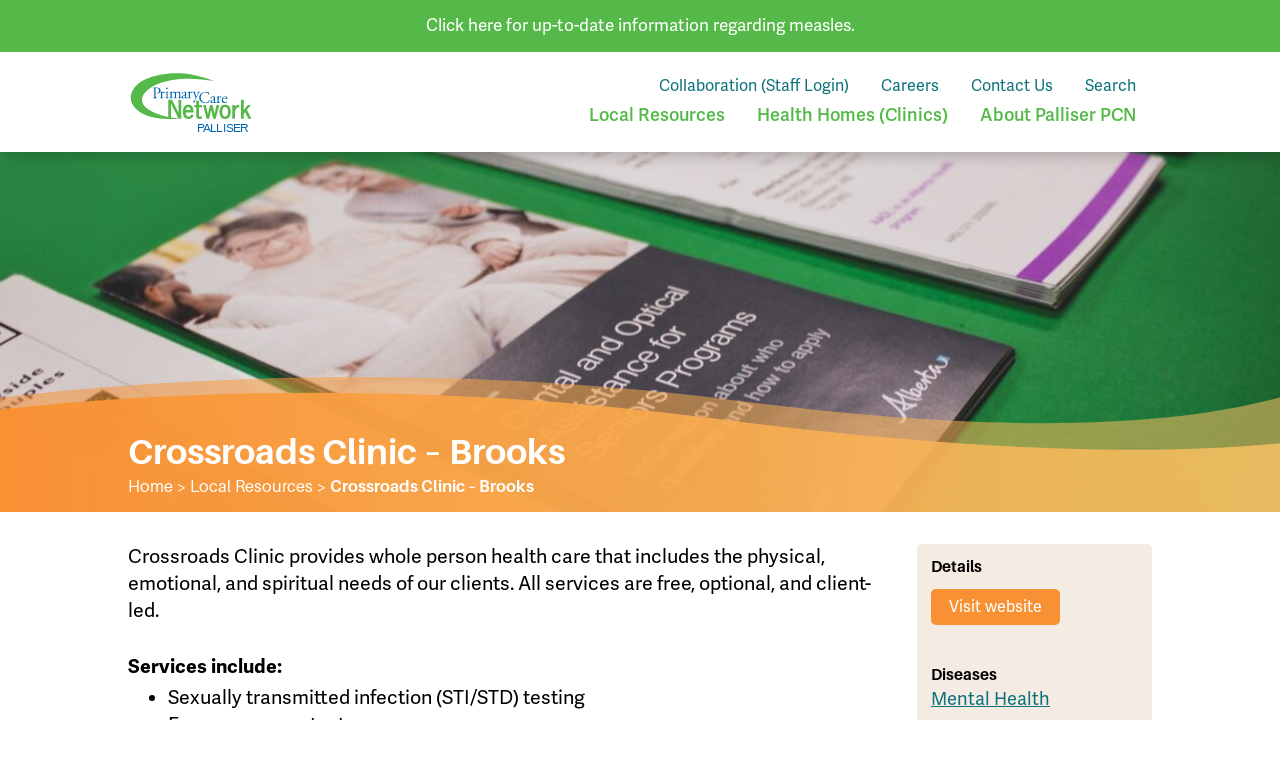

--- FILE ---
content_type: text/html; charset=UTF-8
request_url: https://www.palliserpcn.ca/local-resources/crossroads-clinic-brooks/
body_size: 8088
content:
<!doctype html>
<!--[if lt IE 7]><html lang="en" class="no-js lt-ie9 lt-ie8 lt-ie7"><![endif]-->
<!--[if (IE 7)&!(IEMobile)]><html lang="en" class="no-js lt-ie9 lt-ie8"><![endif]-->
<!--[if (IE 8)&!(IEMobile)]><html lang="en" class="no-js lt-ie9"><![endif]-->
<!--[if gt IE 8]><!--> <html lang="en" class="no-js"><!--<![endif]-->
	<head>
		<meta charset="utf-8">
		
		<title>Crossroads Clinic - Brooks - Palliser Primary Care Network</title>
		
				<meta name="HandheldFriendly" content="True">
		<meta name="viewport" content="width=device-width, initial-scale=1.0, maximum-scale=1.0, user-scalable=0">
		
		<!-- So the site runs in fullscreen when launched from a devices homescreen -->
		<meta name="apple-mobile-web-app-capable" content="yes">
		<meta name="mobile-web-app-capable" content="yes">
		<meta name="format-detection" content="telephone=no">
		
				<link rel="apple-touch-icon" href="https://www.palliserpcn.ca/wp-content/themes/palliser-bones/images/apple-icon-touch.png">
				<link rel="icon" href="https://www.palliserpcn.ca/wp-content/uploads/favicon.png">
		<!--[if IE]>
			<link rel="shortcut icon" href="https://www.palliserpcn.ca/wp-content/themes/palliser-bones/favicon.ico">
		<![endif]-->
				<meta name="msapplication-TileColor" content="#f01d4f">
		<meta name="msapplication-TileImage" content="https://www.palliserpcn.ca/wp-content/themes/palliser-bones/images/win8-tile-icon.png">
		
		<link rel="pingback" href="https://www.palliserpcn.ca/xmlrpc.php">
		
				<meta name='robots' content='index, follow, max-image-preview:large, max-snippet:-1, max-video-preview:-1' />

	<!-- This site is optimized with the Yoast SEO plugin v23.0 - https://yoast.com/wordpress/plugins/seo/ -->
	<link rel="canonical" href="https://www.palliserpcn.ca/local-resources/crossroads-clinic-brooks/" />
	<meta property="og:locale" content="en_US" />
	<meta property="og:type" content="article" />
	<meta property="og:title" content="Crossroads Clinic - Brooks - Palliser Primary Care Network" />
	<meta property="og:description" content="Crossroads Clinic provides whole person health care that includes the physical, emotional, and spiritual needs of our clients...." />
	<meta property="og:url" content="https://www.palliserpcn.ca/local-resources/crossroads-clinic-brooks/" />
	<meta property="og:site_name" content="Palliser Primary Care Network" />
	<meta property="article:modified_time" content="2025-02-06T22:10:38+00:00" />
	<meta name="twitter:card" content="summary_large_image" />
	<meta name="twitter:label1" content="Est. reading time" />
	<meta name="twitter:data1" content="1 minute" />
	<script type="application/ld+json" class="yoast-schema-graph">{"@context":"https://schema.org","@graph":[{"@type":"WebPage","@id":"https://www.palliserpcn.ca/local-resources/crossroads-clinic-brooks/","url":"https://www.palliserpcn.ca/local-resources/crossroads-clinic-brooks/","name":"Crossroads Clinic - Brooks - Palliser Primary Care Network","isPartOf":{"@id":"https://www.palliserpcn.ca/#website"},"datePublished":"2021-01-13T23:01:47+00:00","dateModified":"2025-02-06T22:10:38+00:00","breadcrumb":{"@id":"https://www.palliserpcn.ca/local-resources/crossroads-clinic-brooks/#breadcrumb"},"inLanguage":"en","potentialAction":[{"@type":"ReadAction","target":["https://www.palliserpcn.ca/local-resources/crossroads-clinic-brooks/"]}]},{"@type":"BreadcrumbList","@id":"https://www.palliserpcn.ca/local-resources/crossroads-clinic-brooks/#breadcrumb","itemListElement":[{"@type":"ListItem","position":1,"name":"Home","item":"https://www.palliserpcn.ca/"},{"@type":"ListItem","position":2,"name":"Local Resources","item":"https://www.palliserpcn.ca/local-resources/"},{"@type":"ListItem","position":3,"name":"Crossroads Clinic &#8211; Brooks"}]},{"@type":"WebSite","@id":"https://www.palliserpcn.ca/#website","url":"https://www.palliserpcn.ca/","name":"Palliser Primary Care Network","description":"Primary care for patients throughout south-eastern Alberta","potentialAction":[{"@type":"SearchAction","target":{"@type":"EntryPoint","urlTemplate":"https://www.palliserpcn.ca/?s={search_term_string}"},"query-input":"required name=search_term_string"}],"inLanguage":"en"}]}</script>
	<!-- / Yoast SEO plugin. -->


<link rel="alternate" type="application/rss+xml" title="Palliser Primary Care Network &raquo; Feed" href="https://www.palliserpcn.ca/feed/" />
<link rel="alternate" type="application/rss+xml" title="Palliser Primary Care Network &raquo; Comments Feed" href="https://www.palliserpcn.ca/comments/feed/" />
<link rel="alternate" title="oEmbed (JSON)" type="application/json+oembed" href="https://www.palliserpcn.ca/wp-json/oembed/1.0/embed?url=https%3A%2F%2Fwww.palliserpcn.ca%2Flocal-resources%2Fcrossroads-clinic-brooks%2F" />
<link rel="alternate" title="oEmbed (XML)" type="text/xml+oembed" href="https://www.palliserpcn.ca/wp-json/oembed/1.0/embed?url=https%3A%2F%2Fwww.palliserpcn.ca%2Flocal-resources%2Fcrossroads-clinic-brooks%2F&#038;format=xml" />
<style id='wp-img-auto-sizes-contain-inline-css' type='text/css'>
img:is([sizes=auto i],[sizes^="auto," i]){contain-intrinsic-size:3000px 1500px}
/*# sourceURL=wp-img-auto-sizes-contain-inline-css */
</style>
<style id='wp-block-library-inline-css' type='text/css'>
:root{--wp-block-synced-color:#7a00df;--wp-block-synced-color--rgb:122,0,223;--wp-bound-block-color:var(--wp-block-synced-color);--wp-editor-canvas-background:#ddd;--wp-admin-theme-color:#007cba;--wp-admin-theme-color--rgb:0,124,186;--wp-admin-theme-color-darker-10:#006ba1;--wp-admin-theme-color-darker-10--rgb:0,107,160.5;--wp-admin-theme-color-darker-20:#005a87;--wp-admin-theme-color-darker-20--rgb:0,90,135;--wp-admin-border-width-focus:2px}@media (min-resolution:192dpi){:root{--wp-admin-border-width-focus:1.5px}}.wp-element-button{cursor:pointer}:root .has-very-light-gray-background-color{background-color:#eee}:root .has-very-dark-gray-background-color{background-color:#313131}:root .has-very-light-gray-color{color:#eee}:root .has-very-dark-gray-color{color:#313131}:root .has-vivid-green-cyan-to-vivid-cyan-blue-gradient-background{background:linear-gradient(135deg,#00d084,#0693e3)}:root .has-purple-crush-gradient-background{background:linear-gradient(135deg,#34e2e4,#4721fb 50%,#ab1dfe)}:root .has-hazy-dawn-gradient-background{background:linear-gradient(135deg,#faaca8,#dad0ec)}:root .has-subdued-olive-gradient-background{background:linear-gradient(135deg,#fafae1,#67a671)}:root .has-atomic-cream-gradient-background{background:linear-gradient(135deg,#fdd79a,#004a59)}:root .has-nightshade-gradient-background{background:linear-gradient(135deg,#330968,#31cdcf)}:root .has-midnight-gradient-background{background:linear-gradient(135deg,#020381,#2874fc)}:root{--wp--preset--font-size--normal:16px;--wp--preset--font-size--huge:42px}.has-regular-font-size{font-size:1em}.has-larger-font-size{font-size:2.625em}.has-normal-font-size{font-size:var(--wp--preset--font-size--normal)}.has-huge-font-size{font-size:var(--wp--preset--font-size--huge)}.has-text-align-center{text-align:center}.has-text-align-left{text-align:left}.has-text-align-right{text-align:right}.has-fit-text{white-space:nowrap!important}#end-resizable-editor-section{display:none}.aligncenter{clear:both}.items-justified-left{justify-content:flex-start}.items-justified-center{justify-content:center}.items-justified-right{justify-content:flex-end}.items-justified-space-between{justify-content:space-between}.screen-reader-text{border:0;clip-path:inset(50%);height:1px;margin:-1px;overflow:hidden;padding:0;position:absolute;width:1px;word-wrap:normal!important}.screen-reader-text:focus{background-color:#ddd;clip-path:none;color:#444;display:block;font-size:1em;height:auto;left:5px;line-height:normal;padding:15px 23px 14px;text-decoration:none;top:5px;width:auto;z-index:100000}html :where(.has-border-color){border-style:solid}html :where([style*=border-top-color]){border-top-style:solid}html :where([style*=border-right-color]){border-right-style:solid}html :where([style*=border-bottom-color]){border-bottom-style:solid}html :where([style*=border-left-color]){border-left-style:solid}html :where([style*=border-width]){border-style:solid}html :where([style*=border-top-width]){border-top-style:solid}html :where([style*=border-right-width]){border-right-style:solid}html :where([style*=border-bottom-width]){border-bottom-style:solid}html :where([style*=border-left-width]){border-left-style:solid}html :where(img[class*=wp-image-]){height:auto;max-width:100%}:where(figure){margin:0 0 1em}html :where(.is-position-sticky){--wp-admin--admin-bar--position-offset:var(--wp-admin--admin-bar--height,0px)}@media screen and (max-width:600px){html :where(.is-position-sticky){--wp-admin--admin-bar--position-offset:0px}}

/*# sourceURL=wp-block-library-inline-css */
</style><style id='wp-block-list-inline-css' type='text/css'>
ol,ul{box-sizing:border-box}:root :where(.wp-block-list.has-background){padding:1.25em 2.375em}
/*# sourceURL=https://www.palliserpcn.ca/wp-includes/blocks/list/style.min.css */
</style>
<style id='global-styles-inline-css' type='text/css'>
:root{--wp--preset--aspect-ratio--square: 1;--wp--preset--aspect-ratio--4-3: 4/3;--wp--preset--aspect-ratio--3-4: 3/4;--wp--preset--aspect-ratio--3-2: 3/2;--wp--preset--aspect-ratio--2-3: 2/3;--wp--preset--aspect-ratio--16-9: 16/9;--wp--preset--aspect-ratio--9-16: 9/16;--wp--preset--color--black: #000000;--wp--preset--color--cyan-bluish-gray: #abb8c3;--wp--preset--color--white: #FFFFFF;--wp--preset--color--pale-pink: #f78da7;--wp--preset--color--vivid-red: #cf2e2e;--wp--preset--color--luminous-vivid-orange: #ff6900;--wp--preset--color--luminous-vivid-amber: #fcb900;--wp--preset--color--light-green-cyan: #7bdcb5;--wp--preset--color--vivid-green-cyan: #00d084;--wp--preset--color--pale-cyan-blue: #8ed1fc;--wp--preset--color--vivid-cyan-blue: #0693e3;--wp--preset--color--vivid-purple: #9b51e0;--wp--preset--color--yellow: #D5DD4D;--wp--preset--color--blue: #30B7C2;--wp--preset--color--blue-dk: #127887;--wp--preset--color--green: #00A561;--wp--preset--color--green-dk: #AEBA81;--wp--preset--gradient--vivid-cyan-blue-to-vivid-purple: linear-gradient(135deg,rgb(6,147,227) 0%,rgb(155,81,224) 100%);--wp--preset--gradient--light-green-cyan-to-vivid-green-cyan: linear-gradient(135deg,rgb(122,220,180) 0%,rgb(0,208,130) 100%);--wp--preset--gradient--luminous-vivid-amber-to-luminous-vivid-orange: linear-gradient(135deg,rgb(252,185,0) 0%,rgb(255,105,0) 100%);--wp--preset--gradient--luminous-vivid-orange-to-vivid-red: linear-gradient(135deg,rgb(255,105,0) 0%,rgb(207,46,46) 100%);--wp--preset--gradient--very-light-gray-to-cyan-bluish-gray: linear-gradient(135deg,rgb(238,238,238) 0%,rgb(169,184,195) 100%);--wp--preset--gradient--cool-to-warm-spectrum: linear-gradient(135deg,rgb(74,234,220) 0%,rgb(151,120,209) 20%,rgb(207,42,186) 40%,rgb(238,44,130) 60%,rgb(251,105,98) 80%,rgb(254,248,76) 100%);--wp--preset--gradient--blush-light-purple: linear-gradient(135deg,rgb(255,206,236) 0%,rgb(152,150,240) 100%);--wp--preset--gradient--blush-bordeaux: linear-gradient(135deg,rgb(254,205,165) 0%,rgb(254,45,45) 50%,rgb(107,0,62) 100%);--wp--preset--gradient--luminous-dusk: linear-gradient(135deg,rgb(255,203,112) 0%,rgb(199,81,192) 50%,rgb(65,88,208) 100%);--wp--preset--gradient--pale-ocean: linear-gradient(135deg,rgb(255,245,203) 0%,rgb(182,227,212) 50%,rgb(51,167,181) 100%);--wp--preset--gradient--electric-grass: linear-gradient(135deg,rgb(202,248,128) 0%,rgb(113,206,126) 100%);--wp--preset--gradient--midnight: linear-gradient(135deg,rgb(2,3,129) 0%,rgb(40,116,252) 100%);--wp--preset--font-size--small: 13px;--wp--preset--font-size--medium: 20px;--wp--preset--font-size--large: 36px;--wp--preset--font-size--x-large: 42px;--wp--preset--spacing--20: 0.44rem;--wp--preset--spacing--30: 0.67rem;--wp--preset--spacing--40: 1rem;--wp--preset--spacing--50: 1.5rem;--wp--preset--spacing--60: 2.25rem;--wp--preset--spacing--70: 3.38rem;--wp--preset--spacing--80: 5.06rem;--wp--preset--shadow--natural: 6px 6px 9px rgba(0, 0, 0, 0.2);--wp--preset--shadow--deep: 12px 12px 50px rgba(0, 0, 0, 0.4);--wp--preset--shadow--sharp: 6px 6px 0px rgba(0, 0, 0, 0.2);--wp--preset--shadow--outlined: 6px 6px 0px -3px rgb(255, 255, 255), 6px 6px rgb(0, 0, 0);--wp--preset--shadow--crisp: 6px 6px 0px rgb(0, 0, 0);}:where(.is-layout-flex){gap: 0.5em;}:where(.is-layout-grid){gap: 0.5em;}body .is-layout-flex{display: flex;}.is-layout-flex{flex-wrap: wrap;align-items: center;}.is-layout-flex > :is(*, div){margin: 0;}body .is-layout-grid{display: grid;}.is-layout-grid > :is(*, div){margin: 0;}:where(.wp-block-columns.is-layout-flex){gap: 2em;}:where(.wp-block-columns.is-layout-grid){gap: 2em;}:where(.wp-block-post-template.is-layout-flex){gap: 1.25em;}:where(.wp-block-post-template.is-layout-grid){gap: 1.25em;}.has-black-color{color: var(--wp--preset--color--black) !important;}.has-cyan-bluish-gray-color{color: var(--wp--preset--color--cyan-bluish-gray) !important;}.has-white-color{color: var(--wp--preset--color--white) !important;}.has-pale-pink-color{color: var(--wp--preset--color--pale-pink) !important;}.has-vivid-red-color{color: var(--wp--preset--color--vivid-red) !important;}.has-luminous-vivid-orange-color{color: var(--wp--preset--color--luminous-vivid-orange) !important;}.has-luminous-vivid-amber-color{color: var(--wp--preset--color--luminous-vivid-amber) !important;}.has-light-green-cyan-color{color: var(--wp--preset--color--light-green-cyan) !important;}.has-vivid-green-cyan-color{color: var(--wp--preset--color--vivid-green-cyan) !important;}.has-pale-cyan-blue-color{color: var(--wp--preset--color--pale-cyan-blue) !important;}.has-vivid-cyan-blue-color{color: var(--wp--preset--color--vivid-cyan-blue) !important;}.has-vivid-purple-color{color: var(--wp--preset--color--vivid-purple) !important;}.has-black-background-color{background-color: var(--wp--preset--color--black) !important;}.has-cyan-bluish-gray-background-color{background-color: var(--wp--preset--color--cyan-bluish-gray) !important;}.has-white-background-color{background-color: var(--wp--preset--color--white) !important;}.has-pale-pink-background-color{background-color: var(--wp--preset--color--pale-pink) !important;}.has-vivid-red-background-color{background-color: var(--wp--preset--color--vivid-red) !important;}.has-luminous-vivid-orange-background-color{background-color: var(--wp--preset--color--luminous-vivid-orange) !important;}.has-luminous-vivid-amber-background-color{background-color: var(--wp--preset--color--luminous-vivid-amber) !important;}.has-light-green-cyan-background-color{background-color: var(--wp--preset--color--light-green-cyan) !important;}.has-vivid-green-cyan-background-color{background-color: var(--wp--preset--color--vivid-green-cyan) !important;}.has-pale-cyan-blue-background-color{background-color: var(--wp--preset--color--pale-cyan-blue) !important;}.has-vivid-cyan-blue-background-color{background-color: var(--wp--preset--color--vivid-cyan-blue) !important;}.has-vivid-purple-background-color{background-color: var(--wp--preset--color--vivid-purple) !important;}.has-black-border-color{border-color: var(--wp--preset--color--black) !important;}.has-cyan-bluish-gray-border-color{border-color: var(--wp--preset--color--cyan-bluish-gray) !important;}.has-white-border-color{border-color: var(--wp--preset--color--white) !important;}.has-pale-pink-border-color{border-color: var(--wp--preset--color--pale-pink) !important;}.has-vivid-red-border-color{border-color: var(--wp--preset--color--vivid-red) !important;}.has-luminous-vivid-orange-border-color{border-color: var(--wp--preset--color--luminous-vivid-orange) !important;}.has-luminous-vivid-amber-border-color{border-color: var(--wp--preset--color--luminous-vivid-amber) !important;}.has-light-green-cyan-border-color{border-color: var(--wp--preset--color--light-green-cyan) !important;}.has-vivid-green-cyan-border-color{border-color: var(--wp--preset--color--vivid-green-cyan) !important;}.has-pale-cyan-blue-border-color{border-color: var(--wp--preset--color--pale-cyan-blue) !important;}.has-vivid-cyan-blue-border-color{border-color: var(--wp--preset--color--vivid-cyan-blue) !important;}.has-vivid-purple-border-color{border-color: var(--wp--preset--color--vivid-purple) !important;}.has-vivid-cyan-blue-to-vivid-purple-gradient-background{background: var(--wp--preset--gradient--vivid-cyan-blue-to-vivid-purple) !important;}.has-light-green-cyan-to-vivid-green-cyan-gradient-background{background: var(--wp--preset--gradient--light-green-cyan-to-vivid-green-cyan) !important;}.has-luminous-vivid-amber-to-luminous-vivid-orange-gradient-background{background: var(--wp--preset--gradient--luminous-vivid-amber-to-luminous-vivid-orange) !important;}.has-luminous-vivid-orange-to-vivid-red-gradient-background{background: var(--wp--preset--gradient--luminous-vivid-orange-to-vivid-red) !important;}.has-very-light-gray-to-cyan-bluish-gray-gradient-background{background: var(--wp--preset--gradient--very-light-gray-to-cyan-bluish-gray) !important;}.has-cool-to-warm-spectrum-gradient-background{background: var(--wp--preset--gradient--cool-to-warm-spectrum) !important;}.has-blush-light-purple-gradient-background{background: var(--wp--preset--gradient--blush-light-purple) !important;}.has-blush-bordeaux-gradient-background{background: var(--wp--preset--gradient--blush-bordeaux) !important;}.has-luminous-dusk-gradient-background{background: var(--wp--preset--gradient--luminous-dusk) !important;}.has-pale-ocean-gradient-background{background: var(--wp--preset--gradient--pale-ocean) !important;}.has-electric-grass-gradient-background{background: var(--wp--preset--gradient--electric-grass) !important;}.has-midnight-gradient-background{background: var(--wp--preset--gradient--midnight) !important;}.has-small-font-size{font-size: var(--wp--preset--font-size--small) !important;}.has-medium-font-size{font-size: var(--wp--preset--font-size--medium) !important;}.has-large-font-size{font-size: var(--wp--preset--font-size--large) !important;}.has-x-large-font-size{font-size: var(--wp--preset--font-size--x-large) !important;}
/*# sourceURL=global-styles-inline-css */
</style>

<style id='classic-theme-styles-inline-css' type='text/css'>
/*! This file is auto-generated */
.wp-block-button__link{color:#fff;background-color:#32373c;border-radius:9999px;box-shadow:none;text-decoration:none;padding:calc(.667em + 2px) calc(1.333em + 2px);font-size:1.125em}.wp-block-file__button{background:#32373c;color:#fff;text-decoration:none}
/*# sourceURL=/wp-includes/css/classic-themes.min.css */
</style>
<link rel='stylesheet' id='bones-stylesheet-css' href='https://www.palliserpcn.ca/wp-content/themes/palliser-bones/css/style.css?ver=1717090880' type='text/css' media='all' />
<link rel='stylesheet' id='wp-block-paragraph-css' href='https://www.palliserpcn.ca/wp-includes/blocks/paragraph/style.min.css' type='text/css' media='all' />
<script type="text/javascript" src="https://www.palliserpcn.ca/wp-content/themes/palliser-bones/js/libs/modernizr.custom.min.js" id="bones-modernizr-js"></script>
<script type="text/javascript" src="https://www.palliserpcn.ca/wp-includes/js/jquery/jquery.min.js" id="jquery-core-js"></script>
<script type="text/javascript" src="https://www.palliserpcn.ca/wp-includes/js/jquery/jquery-migrate.min.js" id="jquery-migrate-js"></script>
<link rel="https://api.w.org/" href="https://www.palliserpcn.ca/wp-json/" /><link rel="alternate" title="JSON" type="application/json" href="https://www.palliserpcn.ca/wp-json/wp/v2/document/176" /><link rel='shortlink' href='https://www.palliserpcn.ca/?p=176' />
	<script>(function(w,d,s,l,i){w[l]=w[l]||[];w[l].push({'gtm.start':
    new Date().getTime(),event:'gtm.js'});var f=d.getElementsByTagName(s)[0],
    j=d.createElement(s),dl=l!='dataLayer'?'&l='+l:'';j.async=true;j.src=
    'https://www.googletagmanager.com/gtm.js?id='+i+dl;f.parentNode.insertBefore(j,f);
    })(window,document,'script','dataLayer','GTM-T523D4W3');</script>
				
				
		<script async src="https://www.googletagmanager.com/gtag/js?id=G-KRMF3NLLX4"></script>
		<script>
  			window.dataLayer = window.dataLayer || [];
  			function gtag(){dataLayer.push(arguments);}
  			gtag('js', new Date());

  			gtag('config', 'G-KRMF3NLLX4');
		</script>
				
		<!--Google Analytics script prior to UA4> <script>
	    (function(i,s,o,g,r,a,m){i['GoogleAnalyticsObject']=r;i[r]=i[r]||function(){
	    (i[r].q=i[r].q||[]).push(arguments)},i[r].l=1*new Date();a=s.createElement(o),
	    m=s.getElementsByTagName(o)[0];a.async=1;a.src=g;m.parentNode.insertBefore(a,m)
	    })(window,document,'script','//www.google-analytics.com/analytics.js','ga');

	    ga('create', 'UA-18822463-9', 'auto');
	    ga('send', 'pageview');var _spWebPartComponents = new Object();
		</script> <!-->
		
				
		<link rel="stylesheet" href="https://use.typekit.net/xsz1cna.css">
	<link rel='stylesheet' id='yarppRelatedCss-css' href='https://www.palliserpcn.ca/wp-content/plugins/yet-another-related-posts-plugin/style/related.css' type='text/css' media='all' />
</head>
	
	<body class="wp-singular document-template-default single single-document postid-176 wp-theme-palliser-bones document-crossroads-clinic-brooks">
		
		<div id="container">
			<header id="header">
				
												<div class="header--announcement-block">
					<div class="wrap">
						<div>
							<a href="https://myhealth.alberta.ca/Topic/Immunization/pages/measles.aspx" class="">Click here for up-to-date information regarding measles.</a>
						</div>
					</div>
				</div>
								
				<div class="wrap header--navigation-wrapper">
					
					<div class="header--logo-hamburger-wrapper">
						<p class="logo"><a href="https://www.palliserpcn.ca" rel="nofollow">Palliser Primary Care Network</a></p>
						<button class="hamburger hamburger--spin" type="button">
							<span class="hamburger-box">
								<span class="hamburger-inner"></span>
							</span>
						</button>
					</div>
					
					<div class="header--top">
						<nav class="header--eyebrow-navigation">
							<ul id="menu-eyebrow-menu" class="header-nav-minor"><li id="menu-item-1820" class="menu-item menu-item-type-custom menu-item-object-custom menu-item-1820"><a href="https://collaboration.palliserpcn.ca">Collaboration (Staff Login)</a></li>
<li id="menu-item-1182" class="menu-item menu-item-type-custom menu-item-object-custom menu-item-1182"><a href="/careers/">Careers</a></li>
<li id="menu-item-44" class="menu-item menu-item-type-post_type menu-item-object-page menu-item-44"><a href="https://www.palliserpcn.ca/contact-us/">Contact Us</a></li>
<li id="menu-item-1607" class="search-icon menu-item menu-item-type-custom menu-item-object-custom menu-item-1607"><a href="#">Search</a></li>
</ul>						</nav>
						
						<nav class="header--navigation">
							<ul id="menu-the-main-menu" class="header-nav"><li id="menu-item-760" class="menu-item menu-item-type-post_type_archive menu-item-object-document menu-item-760"><a href="https://www.palliserpcn.ca/local-resources/" title="Local Resources">Local Resources</a></li>
<li id="menu-item-1134" class="menu-item menu-item-type-custom menu-item-object-custom menu-item-1134"><a href="/clinics/" title="Health Homes (Clinics)">Health Homes (Clinics)</a></li>
<li id="menu-item-30" class="menu-item menu-item-type-post_type menu-item-object-page menu-item-30"><a href="https://www.palliserpcn.ca/about/" title="About Palliser PCN">About Palliser PCN</a></li>
</ul>						</nav>
					</div>
				</div>
				
				<div class="header--secondary header--secondary-search">
					<aside id="ac-gn-searchview" class="ac-gn-searchview wrap" role="search" data-analytics-region="search">
				
						<div class="button--close"></div>
				
						<div class="ac-gn-searchview-content">
							<div class="ac-gn-searchview-bar">
								<div class="ac-gn-searchview-bar-wrapper">
									<div class="block--search">
	<form role="search" method="get" class="searchform" id="searchform" action="https://www.palliserpcn.ca/search/" >
	<label class="screen-reader-text" for="_site_search">Search for:</label>
	<input type="text" value="" name="_site_search" id="_site_search" placeholder="Search the site by topic, disease, etc..." />
	<input type="submit" id="searchsubmit" value="Search" />
	</form></div>								</div>
							</div>
							<aside id="ac-gn-searchresults" class="ac-gn-searchresults" data-string-quicklinks="Quick Links" data-string-suggestions="Suggested Searches" data-string-noresults=""></aside>
						</div>
					</aside>
				</div>
			</header>
						<style type="text/css" media="screen">
	#container #intro-block {
		--hero-background: url(https://www.palliserpcn.ca/wp-content/uploads/Local-Resources-3-600x360.jpg);
			}
	@media (min-width: 768px) and (max-width: 1024px) {
		#container #intro-block{
			--hero-background: url(https://www.palliserpcn.ca/wp-content/uploads/Local-Resources-3-1000x650.jpg);
		}
	}
	@media (min-width: 1025px) {
		#container #intro-block{
			--hero-background:  url(https://www.palliserpcn.ca/wp-content/uploads/Local-Resources-3-1500x900.jpg);
		}
	}
	@media (min-width: 1441px) {
		#container #intro-block{
			--hero-background: url(https://www.palliserpcn.ca/wp-content/uploads/Local-Resources-3-2000x1300.jpg);
		}
	}
	@media (min-width: 2000px) {
		#container #intro-block{
			--hero-background: url(https://www.palliserpcn.ca/wp-content/uploads/Local-Resources-3.jpg);
		}
	}
</style>
						<section id="intro-block" class="leader leader-sm with-image">
				<div class="wrap">
					<div class="leader-content stack">
						<h1>Crossroads Clinic &#8211; Brooks</h1>
						<div class="breadcrumbs breadcrumb" typeof="BreadcrumbList" vocab="https://schema.org/">
	<p class="box-line-left cta_small">
	<!-- Breadcrumb NavXT 7.3.1 -->
<span property="itemListElement" typeof="ListItem"><a property="item" typeof="WebPage" title="Go to Palliser Primary Care Network." href="https://www.palliserpcn.ca" class="home" ><span property="name">Home</span></a><meta property="position" content="1"></span> &gt; <span property="itemListElement" typeof="ListItem"><a property="item" typeof="WebPage" title="Go to Local Resources." href="https://www.palliserpcn.ca/local-resources/" class="archive post-document-archive" ><span property="name">Local Resources</span></a><meta property="position" content="2"></span> &gt; <span property="itemListElement" typeof="ListItem"><span property="name" class="post post-document current-item">Crossroads Clinic &#8211; Brooks</span><meta property="url" content="https://www.palliserpcn.ca/local-resources/crossroads-clinic-brooks/"><meta property="position" content="3"></span>	</p>
</div>					</div>
				</div>
			</section>
			
			<section id="content">
				
								
				<div class="wrap stack">

					<div class="grid">
						<article id="post-176" class="nine nine_t twelve_m stack post-176 document type-document status-publish hentry document-disease-mental-health document-topic-education-and-professional-support document-topic-grief-and-depression-support document-topic-pregnancy-resources document-topic-support-groups">
							
														
							
<p>Crossroads Clinic provides whole person health care that includes the physical, emotional, and spiritual needs of our clients. All services are free, optional, and client-led.</p>



<p><strong>Services include:</strong></p>



<ul class="wp-block-list">
<li>Sexually transmitted infection (STI/STD) testing</li>



<li>Free pregnancy tests</li>



<li>Pregnancy options support</li>



<li>Pap Testing</li>



<li>Contraceptive Education</li>



<li>Sexual Trauma Support</li>



<li>Pregnancy loss support, including abortion or miscarriage</li>



<li>Healthy relationship coaching</li>



<li>Prenatal education classes (For those who do not speak English, translators are available.)</li>



<li>Community education</li>



<li>Grief &amp; Loss Support</li>
</ul>



<p><strong>Phone:</strong> 403-362-6665<br><strong>Fax:</strong> 403-501-3969<br><strong>Hours:</strong> 11:00am-5:00pm, Monday to Thursday</p>
							
														<div class="documents stack">
								<h3>Downloads</h3>
								<div class="grid">
																																																									<div class="card card_download with-image card_balance six six_t twelve_m">
										<div class="block--image">
																						<img width="791" height="1024" src="https://www.palliserpcn.ca/wp-content/uploads/Prenatal-Education-for-Newcomers-poster-2024-reduced-pdf-791x1024.jpg" class="attachment-large size-large" alt="" decoding="async" fetchpriority="high" />										</div>
										<div class="block--content stack">
											<h3>Prenatal Education for Newcomers poster 2024 - reduced</h3>
											<p class="supertitle">
											800 KB, pdf											</p>
											<div class="wp-block-buttons alignright">
												<div class="wp-block-button is-style-outline breakout-button">
													<a href="https://www.palliserpcn.ca/wp-content/uploads/Prenatal-Education-for-Newcomers-poster-2024-reduced.pdf" class="wp-block-button__link" rel="bookmark" target="_blank">Download</a>
												</div>
											</div>
										</div>
									</div>
																								</div>
							</div>
														
						</article>
						
						<aside class="three three_t twelve_m">
							<div class="sidebar blog-sidebar stack">
								
								<h3>Details</h3>
								
																<div class="wp-block-buttons">
									<div class="wp-block-button is-style-fill">
										<a href="http://www.crossroadsclinic.ca/" class="wp-block-button__link" rel="bookmark" target="_blank">Visit website</a>
									</div>
								</div>
																
																
																									<h3>Diseases</h3>
																		<p><a href="/local-resources/?_diseases=mental-health">Mental Health</a></p>
																
																									<h3>Topics</h3>
																		<p><a href="/local-resources/?_resource_topics=education-and-professional-support">Education and Professional Support</a>, <a href="/local-resources/?_resource_topics=grief-and-depression-support">Grief and Depression Support</a>, <a href="/local-resources/?_resource_topics=pregnancy-resources">Pregnancy Resources</a>, <a href="/local-resources/?_resource_topics=support-groups">Support Groups</a></p>
																
							</div>
						</aside>
						
					</div>
					
					<div class="related_resources twelve twelve_t twelve-m stack" id="">
					<div class='yarpp yarpp-related yarpp-related-website yarpp-template-yarpp-template-document'>
	<div class="document_related stack">
		<h2>Related resources</h2>
		<section class="block block--resources grid">
										<article id="post-318" class="resource--item card card_balance six _six_t twelve_m">
		<div class="block--content">
		<h3>Sanare Centre &#8211; (formerly SARC)</h3>
		
		<p>We are a service provider to promote healing within sexual abuse victims. Nobody who experiences sexual, domestic or&#8230;</p>
		
		<div class="wp-block-buttons alignright">
			<div class="wp-block-button is-style-arrow breakout-button">
				<a href="https://www.palliserpcn.ca/local-resources/sexual-assault-response-committee-sarc/" class="wp-block-button__link excerpt-read-more" rel="bookmark" title="Sanare Centre &#8211; (formerly SARC)" >Read More</a>
			</div>
		</div>
	</div>

</article>							<article id="post-107" class="resource--item card card_balance six _six_t twelve_m">
		<div class="block--content">
		<h3>Alberta Healthy Living Program &#8211; Classes &#038; Education</h3>
		
		<p>***Some group classes are now held in person, please contact the AHLP in your area or visit their&#8230;</p>
		
		<div class="wp-block-buttons alignright">
			<div class="wp-block-button is-style-arrow breakout-button">
				<a href="https://www.palliserpcn.ca/local-resources/alberta-healthy-living-program-classes-education/" class="wp-block-button__link excerpt-read-more" rel="bookmark" title="Alberta Healthy Living Program &#8211; Classes &#038; Education" >Read More</a>
			</div>
		</div>
	</div>

</article>							<article id="post-168" class="resource--item card card_balance six _six_t twelve_m">
		<div class="block--content">
		<h3>Community Health Services &#8211; Prenatal &#038; Postnatal Classes</h3>
		
		<p>Prenatal &amp; postnatal classes are held at Medicine Hat Community Health Services (2948 Dunmore Road SE). For more&#8230;</p>
		
		<div class="wp-block-buttons alignright">
			<div class="wp-block-button is-style-arrow breakout-button">
				<a href="https://www.palliserpcn.ca/local-resources/community-health-services-prenatal-postnatal-classes/" class="wp-block-button__link excerpt-read-more" rel="bookmark" title="Community Health Services &#8211; Prenatal &#038; Postnatal Classes" >Read More</a>
			</div>
		</div>
	</div>

</article>							<article id="post-307" class="resource--item card card_balance six _six_t twelve_m">
		<div class="block--content">
		<h3>Richmond Diagnostic Treatment Centre</h3>
		
		<p>Located in Calgary, AB. Grief Support Program Provides support for people coping with the death of a loved&#8230;</p>
		
		<div class="wp-block-buttons alignright">
			<div class="wp-block-button is-style-arrow breakout-button">
				<a href="https://www.palliserpcn.ca/local-resources/richmond-diagnostic-treatment-centre/" class="wp-block-button__link excerpt-read-more" rel="bookmark" title="Richmond Diagnostic Treatment Centre" >Read More</a>
			</div>
		</div>
	</div>

</article>					</section>
	</div>
</div>
					</div>
					
					
				</div>
			</section>
			
						
			<footer id="footer">
				
				<div class="footer--main">
					
					<div class="footer-nav wrap grid">
						
						<div class="two two_t twelve_m footer-logo">
							<p class="logo">
								<a href="https://www.palliserpcn.ca" rel="nofollow">
									Palliser Primary Care Network								</a>
							</p>
						</div>
						
						<div class="five five_t twelve_m footer-address">
														<p class="bloginfoname">
								<strong>Palliser Primary Care Network</strong><br/>
								Primary care for patients throughout south-eastern Alberta							</p>
							
						</div>
						<nav role="navigation" class="five five_t twelve_m footer-nav">
							<ul id="menu-footer-menu" class=""><li id="menu-item-1157" class="menu-item menu-item-type-post_type_archive menu-item-object-document menu-item-1157"><a href="https://www.palliserpcn.ca/local-resources/">Local Resources</a></li>
<li id="menu-item-46" class="menu-item menu-item-type-post_type menu-item-object-page menu-item-46"><a href="https://www.palliserpcn.ca/contact-us/">Contact Us</a></li>
<li id="menu-item-1162" class="menu-item menu-item-type-post_type menu-item-object-page menu-item-privacy-policy menu-item-1162"><a rel="privacy-policy" href="https://www.palliserpcn.ca/privacy-policy/">Privacy Policy</a></li>
<li id="menu-item-2002" class="menu-item menu-item-type-post_type menu-item-object-page menu-item-2002"><a href="https://www.palliserpcn.ca/disclaimer/">Disclaimer</a></li>
</ul>						</nav>
						
					</div>
				</div>
				
				<div class="footer--minor">
					<div class="wrap grid">
						<div class="twelve twelve_t twelve_m">
							<p class="copyright">&copy; 2026 Palliser Primary Care Network | All rights reserved</p>
						</div>
					</div>
				</div>
				
			</footer>
			
		</div>
				<script type="speculationrules">
{"prefetch":[{"source":"document","where":{"and":[{"href_matches":"/*"},{"not":{"href_matches":["/wp-*.php","/wp-admin/*","/wp-content/uploads/*","/wp-content/*","/wp-content/plugins/*","/wp-content/themes/palliser-bones/*","/*\\?(.+)"]}},{"not":{"selector_matches":"a[rel~=\"nofollow\"]"}},{"not":{"selector_matches":".no-prefetch, .no-prefetch a"}}]},"eagerness":"conservative"}]}
</script>
<script type="text/javascript" src="https://www.palliserpcn.ca/wp-content/themes/palliser-bones/js/plugins.min.js" id="bones-plugins-js-js"></script>
<script type="text/javascript" src="https://www.palliserpcn.ca/wp-content/themes/palliser-bones/js/scripts.js?ver=1659463434" id="bones-js-js"></script>
	</body>
</html>



--- FILE ---
content_type: image/svg+xml
request_url: https://www.palliserpcn.ca/wp-content/themes/palliser-bones/images/logo.svg
body_size: 2813
content:
<svg xmlns="http://www.w3.org/2000/svg" width="173.892" height="88.491" viewBox="0 0 46.009 23.413"><path d="M23.224 15.989l-.089.151c-.098.17-.46.721-.992.721-.82 0-1.031-.765-1.059-1.473h2.786l.013-.153c.01-.121.016-.243.016-.362 0-.766-.22-1.453-.613-1.882-.313-.342-.72-.516-1.21-.516-1.28 0-2.043.977-2.043 2.612 0 2.387 1.429 2.645 2.043 2.645.841 0 1.56-.45 1.83-1.145l.05-.128zm-2.13-1.505c.05-.52.332-1.137.915-1.137a.64.64 0 01.48.22c.23.24.327.613.344.917h-1.74m5.904-1.004v-.87h-1.07v-1.54H24.92v1.54h-.703v.87h.703v2.623c0 .527.012 1.02.323 1.33.2.201.5.3.916.3.274 0 .494-.045.736-.148l.101-.044v-.77l-.703.09c-.356 0-.368-.105-.368-.602V13.48h1.071m6.127-.87h-.77l-.75 3.261-.723-3.261h-.903l-.787 3.298-.789-3.298h-.986l1.293 4.988h.932l.751-3.206.723 3.206h.9l1.327-4.988h-.218m2.344-.135c-1.28 0-2.043.977-2.043 2.612 0 2.387 1.428 2.645 2.043 2.645.614 0 2.042-.258 2.042-2.645 0-1.635-.764-2.612-2.042-2.612zm1.036 2.612c0 1.177-.349 1.774-1.036 1.774-.903 0-1.037-1.112-1.037-1.774 0-.523.1-1.74 1.037-1.74.857 0 1.036.946 1.036 1.74m3.985-2.545h-.268c-.54 0-.883.296-1.137.668v-.6h-1.006v4.988h1.006v-2.777c.293-.729.687-1.45 1.38-1.342l.193.03v-.967h-.168m2.943 1.832a14390 14390 0 001.465-1.765h-1.174s-1.082 1.333-1.493 1.837v-3.78h-1.005v6.932h1.005v-1.683l.564-.71 1.103 2.393h1.113l-1.578-3.224" fill="#54b948"/><path d="M9.515 5.568c3.83-2.005 9.203-2.388 9.203-2.388 4.976-.54 12.737.699 12.737.699-7.612-2.884-11.94-2.816-11.94-2.816C13.394.635 8.17 2.527 8.17 2.527.758 4.915 1.008 9.894 1.008 9.894c-.2 3.221 3.631 5.496 3.631 5.496 4.644 2.89 12.354 2.384 14.246 2.208h.58v-6.931h-1.04v4.746c-.45-.904-2.372-4.746-2.372-4.746h-1.376v6.332c-5.852-1.163-8.346-3.636-8.346-3.636-4.03-4.28 3.184-7.795 3.184-7.795zm6.2 6.57l2.726 5.362c-.973-.07-1.88-.178-2.725-.314v-5.048" fill="#54b948"/><path d="M10.062 9.24c0 .632 0 .699.398.744l.149.023c.05.022.05.135 0 .157-.348-.022-.547-.022-.796-.022-.25 0-.448 0-.696.022-.05-.022-.05-.112 0-.157l.099-.023c.348-.045.348-.112.348-.743V7.078c0-.518 0-.608-.249-.63l-.198-.023c-.05-.045-.05-.135 0-.158.298-.045.646-.045 1.144-.045.497 0 .845.068 1.144.226.298.18.497.496.497.9 0 .542-.348.811-.597.924-.298.135-.596.18-.845.18a.061.061 0 010-.112c.646-.113.896-.473.896-.992 0-.563-.35-.946-.946-.946-.348 0-.348.023-.348.204V9.24m1.99-.81c0-.226 0-.249-.15-.361l-.049-.022a.06.06 0 010-.112c.15-.046.448-.204.597-.294.05 0 .05.023.05.045v.383c.198-.158.447-.338.647-.338.149 0 .297.09.297.226 0 .202-.198.27-.248.27-.1 0-.1 0-.15-.046-.099-.045-.198-.09-.248-.09-.1 0-.199.068-.249.136-.05.067-.05.248-.05.45v.789c0 .428 0 .496.25.518l.198.022c.05.023.05.136 0 .158-.298-.022-.447-.022-.646-.022-.249 0-.398 0-.547.022-.05-.022-.05-.135-.05-.158l.149-.022c.199-.022.199-.09.199-.518V8.429m1.99.001c0-.226 0-.249-.199-.361l-.05-.022v-.112c.15-.046.498-.204.647-.294 0 0 .05.023.05.045 0 .203-.05.473-.05.721v1.059c0 .428.05.496.249.518l.1.022c.049.023.049.136 0 .158-.15-.022-.35-.022-.548-.022-.199 0-.398 0-.547.022-.05-.022-.05-.135 0-.158l.1-.022c.198-.022.248-.09.248-.518V8.429m.448-1.892c0 .203-.15.293-.298.293-.2 0-.3-.135-.3-.293a.3.3 0 01.3-.315c.198 0 .298.135.298.315m4.179 2.073c0-.383-.2-.609-.548-.609a.628.628 0 00-.498.226c-.05.067-.098.135-.098.338v.9c0 .43.049.497.248.52l.1.021c.05.023.05.136 0 .158-.15-.022-.348-.022-.548-.022-.199 0-.398 0-.547.022-.05-.022-.05-.135 0-.158l.1-.022c.198-.022.248-.09.248-.518V8.61c0-.383-.199-.609-.547-.609-.249 0-.448.113-.498.226-.099.067-.099.135-.099.338v.9c0 .43 0 .497.199.52l.15.021c0 .023 0 .136-.05.158-.15-.022-.299-.022-.547-.022-.2 0-.349 0-.548.022-.05-.022-.05-.135 0-.158l.15-.022c.198-.022.198-.09.198-.518V8.429c0-.225 0-.248-.149-.36l-.05-.022a.06.06 0 010-.112c.15-.046.448-.204.597-.294 0 0 .05.023.05.045v.27c0 .045 0 .068.05.068.248-.157.497-.293.796-.293.298 0 .448.09.646.338.05.023.05 0 .15-.045.199-.157.497-.293.796-.293.448 0 .696.316.696.721v1.014c0 .428 0 .496.199.518l.15.022c.049.023.049.136 0 .158-.2-.022-.349-.022-.597-.022-.2 0-.349 0-.498.022-.05-.022-.05-.135-.05-.158l.15-.022c.199-.022.199-.09.199-.518V8.61m2.039.293c.1-.022.1-.068.1-.157l.05-.271c0-.225-.1-.518-.448-.518-.149 0-.349.09-.398.27 0 .09 0 .157-.05.203a.71.71 0 01-.348.113c-.05 0-.05-.046-.05-.09 0-.316.647-.722 1.095-.722.398 0 .647.248.597.676l-.05 1.036c0 .27.05.519.299.519.05 0 .099-.023.149-.045l.05-.045c.05 0 .05.045.05.09 0 .022-.2.248-.498.248a.387.387 0 01-.349-.18.48.48 0 01-.1-.068c-.048 0-.148.044-.248.112-.149.068-.249.136-.447.136a.603.603 0 01-.398-.136.593.593 0 01-.2-.405c0-.226.15-.36.498-.496l.696-.27m-.347 1.059c.099 0 .298-.09.347-.158.1-.068.1-.158.1-.27v-.361c0-.067 0-.067-.05-.067s-.149.022-.248.044c-.349.136-.498.226-.498.452 0 .09.05.36.349.36m1.79-1.532c0-.226 0-.249-.149-.361l-.05-.022a.061.061 0 010-.112c.1-.046.448-.204.597-.294 0 0 .05.023.05.045v.383c.199-.158.448-.338.647-.338.148 0 .248.09.248.226 0 .202-.149.27-.248.27-.05 0-.05 0-.1-.046a.752.752 0 00-.298-.09c-.05 0-.15.068-.2.136-.05.067-.05.248-.05.45v.789c0 .428 0 .496.2.518l.249.022c0 .023 0 .136-.05.158-.25-.022-.448-.022-.647-.022s-.398 0-.547.022c-.05-.022-.05-.135 0-.158l.1-.022c.248-.022.248-.09.248-.518V8.429m1.592 2.929c0-.157.1-.247.25-.247h.099c.099 0 .149-.046.198-.09.15-.271.299-.52.349-.677 0-.044.05-.157.05-.247 0-.113 0-.18-.1-.406L24.14 8.43c-.1-.27-.149-.428-.349-.472l-.148-.022c-.05-.023-.05-.136 0-.136h1.094c.05 0 .05.113 0 .136l-.15.022c-.099.022-.149.044-.149.09 0 .067.15.45.2.563l.198.54c0 .09.15.406.15.406s.099-.18.249-.428l.199-.473c.1-.293.199-.519.199-.586 0-.045-.05-.09-.15-.112l-.198-.022c-.05-.023-.05-.136 0-.136h.994c.05.022.05.113 0 .136l-.1.022c-.198.044-.297.202-.496.63l-.35.676c-.198.383-.646 1.42-.944 2.073-.1.225-.249.27-.398.27a.242.242 0 01-.249-.248m2.986-2.997c.448-.338.995-.519 1.642-.519.298 0 .747.069 1.045.159.05 0 .1.022.149.022 0 .135.05.496.1.857-.05.044-.15.044-.2.022-.049-.406-.347-.879-1.194-.879-.895 0-1.69.586-1.69 1.802 0 1.24.795 1.938 1.79 1.938.747 0 1.095-.495 1.194-.856.05-.023.15-.023.2.022-.05.316-.2.699-.3.811a.918.918 0 00-.198.068c-.15.046-.547.136-.946.136-.547 0-1.044-.113-1.492-.406a1.945 1.945 0 01-.846-1.622c0-.653.299-1.217.746-1.555m4.528 2.253c.1-.022.1-.067.1-.158v-.27c0-.225-.05-.518-.399-.518-.199 0-.398.068-.398.27 0 .09 0 .158-.05.18a.537.537 0 01-.348.114c-.05 0-.1-.023-.1-.07 0-.314.697-.72 1.095-.72.448 0 .647.249.647.677l-.05 1.035c0 .27.05.519.299.519.05 0 .1-.023.1-.045l.099-.045c.05 0 .05.045.05.09 0 .022-.2.248-.498.248-.15 0-.299-.046-.398-.18 0-.023-.05-.09-.1-.09s-.099.067-.198.134c-.15.069-.299.136-.448.136a.601.601 0 01-.399-.136.593.593 0 01-.199-.404c0-.227.1-.362.498-.497l.697-.27m-.349 1.036c.1 0 .299-.09.349-.135.05-.067.1-.158.1-.27v-.36c0-.068-.05-.068-.05-.068-.05 0-.15.023-.249.045-.348.135-.547.202-.547.45 0 .09.099.338.397.338m1.792-1.509c0-.226 0-.248-.15-.36l-.05-.046c-.05-.023-.05-.09 0-.09.15-.044.448-.203.597-.293.05 0 .05.023.05.045v.383c.199-.157.448-.338.647-.338.149 0 .298.09.298.226 0 .203-.15.27-.249.27-.1 0-.1-.023-.15-.045-.098-.045-.198-.09-.248-.09-.1 0-.199.045-.199.112-.099.09-.099.27-.099.45v.812c0 .428 0 .496.249.518l.2.023c.048.022.048.136 0 .136h-1.197c-.049 0-.049-.114-.049-.136l.149-.023c.2-.045.2-.09.2-.518v-1.036m2.09.18c-.15 0-.15.022-.15.157 0 .609.349 1.127.995 1.127.2 0 .35-.067.548-.293.05-.022.1 0 .1.068-.2.405-.648.541-.946.541-.398 0-.696-.158-.845-.383-.2-.226-.249-.519-.249-.766 0-.721.497-1.33 1.193-1.33.498 0 .847.338.847.699 0 .068-.05.135-.05.158 0 .022-.1.022-.349.022h-1.094m.398-.158c.398 0 .547-.044.597-.067 0-.023.05-.045.05-.113 0-.158-.15-.382-.448-.382-.348 0-.696.337-.696.518 0 .022 0 .044.049.044h.448" fill="#0067b1"/><text style="-inkscape-font-specification:Helvetica" transform="matrix(1.0135 0 0 .98669 -82.823 -136.46)" x="106.647" y="160.929" font-weight="400" font-size="4.17" font-family="Helvetica" fill="#0067b1" stroke-width=".348"><tspan x="106.647" y="160.929">PALLISER</tspan></text></svg>

--- FILE ---
content_type: image/svg+xml
request_url: https://www.palliserpcn.ca/wp-content/themes/palliser-bones/images/button--arrow.svg
body_size: -52
content:
<svg width="18" height="14" xmlns="http://www.w3.org/2000/svg"><path d="M8.75 1l7.5 6m-7.5 6l7.5-6M16 7H1" stroke="#9AD52A" stroke-width="2" fill="none" stroke-linecap="round"/></svg>